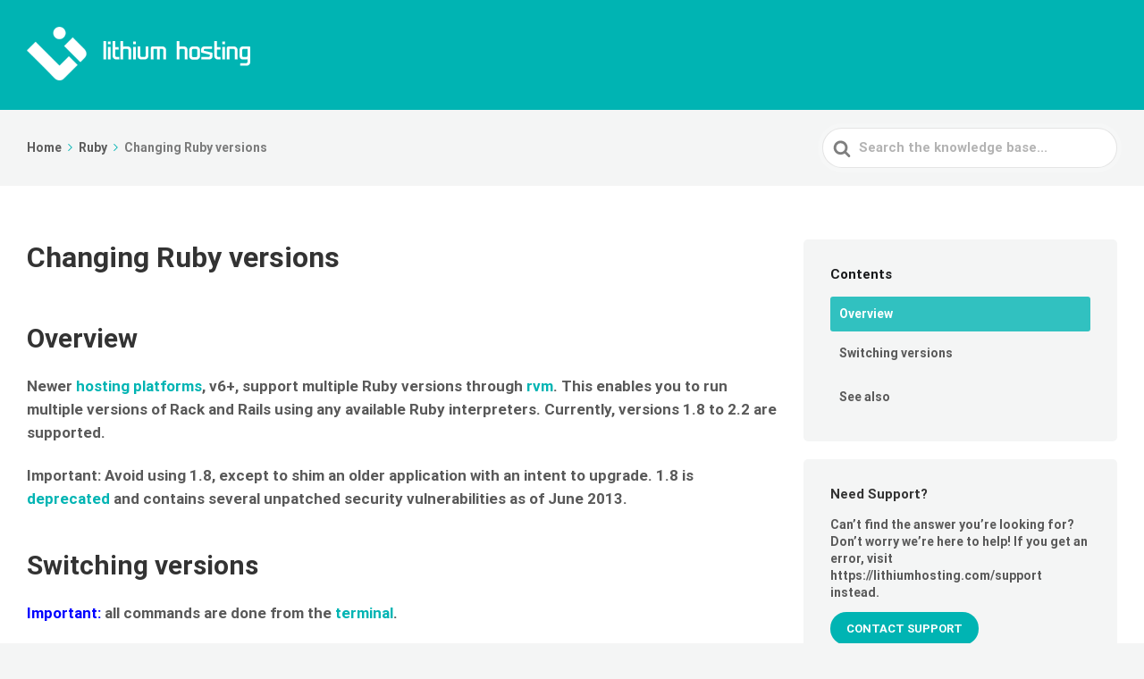

--- FILE ---
content_type: application/x-javascript
request_url: https://kb.lithiumpanel.com/wp-content/plugins/heroic-blocks/dist/js/ht-blocks-frontend.js?ver=1614098169
body_size: 2642
content:
/******/ (function(modules) { // webpackBootstrap
/******/ 	// The module cache
/******/ 	var installedModules = {};
/******/
/******/ 	// The require function
/******/ 	function __webpack_require__(moduleId) {
/******/
/******/ 		// Check if module is in cache
/******/ 		if(installedModules[moduleId]) {
/******/ 			return installedModules[moduleId].exports;
/******/ 		}
/******/ 		// Create a new module (and put it into the cache)
/******/ 		var module = installedModules[moduleId] = {
/******/ 			i: moduleId,
/******/ 			l: false,
/******/ 			exports: {}
/******/ 		};
/******/
/******/ 		// Execute the module function
/******/ 		modules[moduleId].call(module.exports, module, module.exports, __webpack_require__);
/******/
/******/ 		// Flag the module as loaded
/******/ 		module.l = true;
/******/
/******/ 		// Return the exports of the module
/******/ 		return module.exports;
/******/ 	}
/******/
/******/
/******/ 	// expose the modules object (__webpack_modules__)
/******/ 	__webpack_require__.m = modules;
/******/
/******/ 	// expose the module cache
/******/ 	__webpack_require__.c = installedModules;
/******/
/******/ 	// define getter function for harmony exports
/******/ 	__webpack_require__.d = function(exports, name, getter) {
/******/ 		if(!__webpack_require__.o(exports, name)) {
/******/ 			Object.defineProperty(exports, name, { enumerable: true, get: getter });
/******/ 		}
/******/ 	};
/******/
/******/ 	// define __esModule on exports
/******/ 	__webpack_require__.r = function(exports) {
/******/ 		if(typeof Symbol !== 'undefined' && Symbol.toStringTag) {
/******/ 			Object.defineProperty(exports, Symbol.toStringTag, { value: 'Module' });
/******/ 		}
/******/ 		Object.defineProperty(exports, '__esModule', { value: true });
/******/ 	};
/******/
/******/ 	// create a fake namespace object
/******/ 	// mode & 1: value is a module id, require it
/******/ 	// mode & 2: merge all properties of value into the ns
/******/ 	// mode & 4: return value when already ns object
/******/ 	// mode & 8|1: behave like require
/******/ 	__webpack_require__.t = function(value, mode) {
/******/ 		if(mode & 1) value = __webpack_require__(value);
/******/ 		if(mode & 8) return value;
/******/ 		if((mode & 4) && typeof value === 'object' && value && value.__esModule) return value;
/******/ 		var ns = Object.create(null);
/******/ 		__webpack_require__.r(ns);
/******/ 		Object.defineProperty(ns, 'default', { enumerable: true, value: value });
/******/ 		if(mode & 2 && typeof value != 'string') for(var key in value) __webpack_require__.d(ns, key, function(key) { return value[key]; }.bind(null, key));
/******/ 		return ns;
/******/ 	};
/******/
/******/ 	// getDefaultExport function for compatibility with non-harmony modules
/******/ 	__webpack_require__.n = function(module) {
/******/ 		var getter = module && module.__esModule ?
/******/ 			function getDefault() { return module['default']; } :
/******/ 			function getModuleExports() { return module; };
/******/ 		__webpack_require__.d(getter, 'a', getter);
/******/ 		return getter;
/******/ 	};
/******/
/******/ 	// Object.prototype.hasOwnProperty.call
/******/ 	__webpack_require__.o = function(object, property) { return Object.prototype.hasOwnProperty.call(object, property); };
/******/
/******/ 	// __webpack_public_path__
/******/ 	__webpack_require__.p = "";
/******/
/******/
/******/ 	// Load entry module and return exports
/******/ 	return __webpack_require__(__webpack_require__.s = "./src/ht-blocks-frontend.src.js");
/******/ })
/************************************************************************/
/******/ ({

/***/ "./src/ht-blocks-frontend.src.js":
/*!***************************************!*\
  !*** ./src/ht-blocks-frontend.src.js ***!
  \***************************************/
/*! no exports provided */
/***/ (function(module, __webpack_exports__, __webpack_require__) {

"use strict";
eval("__webpack_require__.r(__webpack_exports__);\n/* harmony import */ var _modules_toggle_toggle_block_frontend_js__WEBPACK_IMPORTED_MODULE_0__ = __webpack_require__(/*! ./modules/toggle/toggle-block-frontend.js */ \"./src/modules/toggle/toggle-block-frontend.js\");\n/* harmony import */ var _modules_toggle_toggle_block_frontend_js__WEBPACK_IMPORTED_MODULE_0___default = /*#__PURE__*/__webpack_require__.n(_modules_toggle_toggle_block_frontend_js__WEBPACK_IMPORTED_MODULE_0__);\n/* harmony import */ var _modules_accordion_accordion_block_frontend_js__WEBPACK_IMPORTED_MODULE_1__ = __webpack_require__(/*! ./modules/accordion/accordion-block-frontend.js */ \"./src/modules/accordion/accordion-block-frontend.js\");\n/* harmony import */ var _modules_accordion_accordion_block_frontend_js__WEBPACK_IMPORTED_MODULE_1___default = /*#__PURE__*/__webpack_require__.n(_modules_accordion_accordion_block_frontend_js__WEBPACK_IMPORTED_MODULE_1__);\n/* harmony import */ var _modules_tabs_tabs_block_frontend_js__WEBPACK_IMPORTED_MODULE_2__ = __webpack_require__(/*! ./modules/tabs/tabs-block-frontend.js */ \"./src/modules/tabs/tabs-block-frontend.js\");\n/* harmony import */ var _modules_tabs_tabs_block_frontend_js__WEBPACK_IMPORTED_MODULE_2___default = /*#__PURE__*/__webpack_require__.n(_modules_tabs_tabs_block_frontend_js__WEBPACK_IMPORTED_MODULE_2__);\n/* harmony import */ var _modules_image_image_block_frontend_js__WEBPACK_IMPORTED_MODULE_3__ = __webpack_require__(/*! ./modules/image/image-block-frontend.js */ \"./src/modules/image/image-block-frontend.js\");\n/* harmony import */ var _modules_image_image_block_frontend_js__WEBPACK_IMPORTED_MODULE_3___default = /*#__PURE__*/__webpack_require__.n(_modules_image_image_block_frontend_js__WEBPACK_IMPORTED_MODULE_3__);\n/** toggle */\n\n\n/** accordion */\n\n\n/** tabs */\n\n\n/** image */\n\n\n//# sourceURL=webpack:///./src/ht-blocks-frontend.src.js?");

/***/ }),

/***/ "./src/modules/accordion/accordion-block-frontend.js":
/*!***********************************************************!*\
  !*** ./src/modules/accordion/accordion-block-frontend.js ***!
  \***********************************************************/
/*! no static exports found */
/***/ (function(module, exports) {

eval("jQuery(document).ready(function($){\n\n\t$('.wp-block-hb-accordion__title').click(function() {\n\t\t$(this).parents('.wp-block-hb-accordion').children('.wp-block-hb-accordion__section').removeClass('wp-block-hb-accordion__section--active');\n\t    $(this).parent('.wp-block-hb-accordion__section').addClass('wp-block-hb-accordion__section--active');\n\t});\n\n});\n\n//# sourceURL=webpack:///./src/modules/accordion/accordion-block-frontend.js?");

/***/ }),

/***/ "./src/modules/image/image-block-frontend.js":
/*!***************************************************!*\
  !*** ./src/modules/image/image-block-frontend.js ***!
  \***************************************************/
/*! no static exports found */
/***/ (function(module, exports) {

eval("jQuery.fn.htImageZoom = function () {\n\n\n\treturn this.each(function(){\n\n\t\tconsole.log('htImageZoom');\n\n\t\tvar native_width = 0;\n\t\tvar native_height = 0;\n\t  \n\t  \t//suggestion from @Jab2870 on CODEPEN\n\t  \tjQuery(this).children(\".hb-magnify__large\").css(\"background\",\"url('\" + jQuery(this).children(\".hb-magnify__small\").attr(\"src\") + \"') no-repeat\");\n\n\t\t//Now the mousemove function\n\t\tjQuery(this).mousemove(function(e){\n\t\t\t//When the user hovers on the image, the script will first calculate\n\t\t\t//the native dimensions if they don't exist. Only after the native dimensions\n\t\t\t//are available, the script will show the zoomed version.\n\t\t\tif(!native_width && !native_height) {\n\t\t\t\t//This will create a new image object with the same image as that in .small\n\t\t\t\t//We cannot directly get the dimensions from .small because of the \n\t\t\t\t//width specified to 200px in the html. To get the actual dimensions we have\n\t\t\t\t//created this image object.\n\t\t\t\tvar image_object = new Image();\n\t\t\t\timage_object.src = jQuery(this).children(\".hb-magnify__small\").attr(\"src\");\n\t\t\t\t\n\t\t\t\t//This code is wrapped in the .load function which is important.\n\t\t\t\t//width and height of the object would return 0 if accessed before \n\t\t\t\t//the image gets loaded.\n\t\t\t\tnative_width = image_object.width;\n\t\t\t\tnative_height = image_object.height;\t\t\t\n\n\t\t\t} else {\t\n\t\t\t\t//x/y coordinates of the mouse\n\t\t\t\t//This is the position of .magnify with respect to the document.\n\t\t\t\tvar magnify_offset = jQuery(this).offset();\n\t\t\t\t//We will deduct the positions of .magnify from the mouse positions with\n\t\t\t\t//respect to the document to get the mouse positions with respect to the \n\t\t\t\t//container(.magnify)\n\t\t\t\tvar mx = e.pageX - magnify_offset.left;\n\t\t\t\tvar my = e.pageY - magnify_offset.top;\n\t\t\t\t\n\t\t\t\t//Finally the code to fade out the glass if the mouse is outside the container\n\t\t\t\tif(mx < jQuery(this).width() && my < jQuery(this).height() && mx > 0 && my > 0)\n\t\t\t\t{\n\t\t\t\t\tjQuery(this).children(\".hb-magnify__large\").fadeIn(200);\n\t\t\t\t}\n\t\t\t\telse\n\t\t\t\t{\n\t\t\t\t\tjQuery(this).children(\".hb-magnify__large\").fadeOut(200);\n\t\t\t\t}\n\t\t\t\tif(jQuery(this).children(\".hb-magnify__large\").is(\":visible\"))\n\t\t\t\t{\n\t\t\t\t\t//The background position of .large will be changed according to the position\n\t\t\t\t\t//of the mouse over the .small image. So we will get the ratio of the pixel\n\t\t\t\t\t//under the mouse pointer with respect to the image and use that to position the \n\t\t\t\t\t//large image inside the magnifying glass\n\t\t\t\t\tvar rx = Math.round(mx/jQuery(this).children(\".hb-magnify__small\").width()*native_width - jQuery(this).children(\".hb-magnify__large\").width()/2)*-1;\n\t\t\t\t\tvar ry = Math.round(my/jQuery(this).children(\".hb-magnify__small\").height()*native_height - jQuery(this).children(\".hb-magnify__large\").height()/2)*-1;\n\t\t\t\t\tvar bgp = rx + \"px \" + ry + \"px\";\n\t\t\t\t\t\n\t\t\t\t\t//Time to move the magnifying glass with the mouse\n\t\t\t\t\tvar px = mx - jQuery(this).children(\".hb-magnify__large\").width()/2;\n\t\t\t\t\tvar py = my - jQuery(this).children(\".hb-magnify__large\").height()/2;\n\t\t\t\t\t//Now the glass moves with the mouse\n\t\t\t\t\t//The logic is to deduct half of the glass's width and height from the \n\t\t\t\t\t//mouse coordinates to place it with its center at the mouse coordinates\n\t\t\t\t\t\n\t\t\t\t\t//If you hover on the image now, you should see the magnifying glass in action\n\t\t\t\t\tjQuery(this).children(\".hb-magnify__large\").css({left: px, top: py, backgroundPosition: bgp});\n\t\t\t\t}\n\t\t\t}\n\t\t})\n\n\t}); //end this.each\n\n};\n\n\njQuery(document).ready(function($){\n\n\t$('.hb-magnify').each(function(){\n\t\t$(this).htImageZoom();\n\t});\n\n});\n\n\n//# sourceURL=webpack:///./src/modules/image/image-block-frontend.js?");

/***/ }),

/***/ "./src/modules/tabs/tabs-block-frontend.js":
/*!*************************************************!*\
  !*** ./src/modules/tabs/tabs-block-frontend.js ***!
  \*************************************************/
/*! no static exports found */
/***/ (function(module, exports) {

eval("jQuery(document).ready(function($){\n\n\n\t$( document ).on( 'click', '.wp-block-hb-tabs__nav li', function(e){\n\t\t\te.stopPropagation();\n\t\t\tvar tab = $(this).attr('data-tab');\n\t\t\tif(typeof tab !== 'undefined'){\n\n\t\t\t\t//deactivate all tabs\n\t\t\t\t$(this).parents('.wp-block-hb-tabs').find('li').attr('data-hb-tabs-tab--state', 'inactive');\n\t\t\t\t$(this).parents('.wp-block-hb-tabs').find('.wp-block-hb-tabs__content').attr('data-hb-tabs-tab--state', 'inactive');\n\t\t\t\n\t\t\t\t//activate this tab\n\t\t\t\tconsole.log('tab clicked->' + tab);\n\t\t\t\t$(this).attr('data-hb-tabs-tab--state', 'active');\n\t\t\t\t$(this).parents('.wp-block-hb-tabs').find('#' + tab).attr('data-hb-tabs-tab--state', 'active');\n\t\t\t\treturn false;\n\n\t\t\t\t\n\t\t\t\t$(this).parents('.wp-block-hb-tabs').find('#' + tab).attr('data-hb-tabs-tab--state', 'active');\n\t\t\t\treturn false;\n\t\t\t}\n\t\t\t\n\t});\n\n\tconsole.log('tabs-block-frontend loaded');\n\n});\n\n//# sourceURL=webpack:///./src/modules/tabs/tabs-block-frontend.js?");

/***/ }),

/***/ "./src/modules/toggle/toggle-block-frontend.js":
/*!*****************************************************!*\
  !*** ./src/modules/toggle/toggle-block-frontend.js ***!
  \*****************************************************/
/*! no static exports found */
/***/ (function(module, exports) {

eval("jQuery(document).ready(function($){\n\n\t$('.wp-block-hb-toggle__title').click(function() {\n\t    $(this).parent('.wp-block-hb-toggle').toggleClass('wp-block-hb-toggle--active');\n\t});\n\n});\n\n//# sourceURL=webpack:///./src/modules/toggle/toggle-block-frontend.js?");

/***/ })

/******/ });